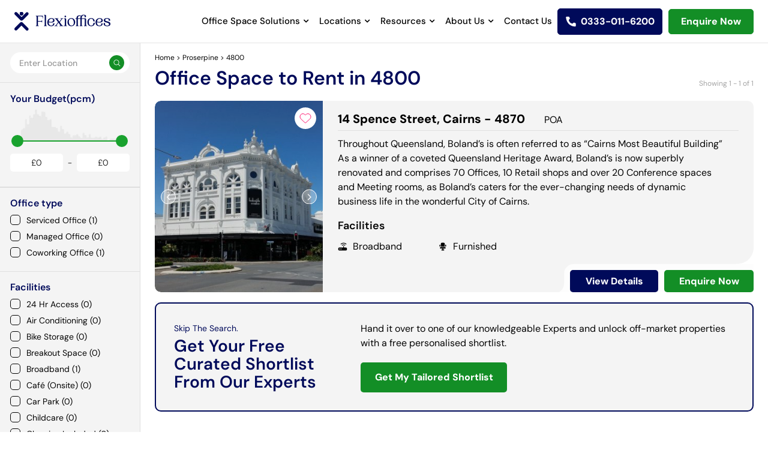

--- FILE ---
content_type: text/html; charset=utf-8
request_url: https://www.flexioffices.co.uk/global/australia/queensland/proserpine/4800
body_size: 17376
content:
<!DOCTYPE html><html lang="en-GB"><head><script type="4a4d65139f38eff961cc56ba-text/javascript">(function(w,d,s,l,i){  w[l]=w[l]||[];  w[l].push({'gtm.start': new Date().getTime(), event:'gtm.js'});  var f=d.getElementsByTagName(s)[0],      j=d.createElement(s),      dl=l!='dataLayer'?'&l='+l:'';  j.async=true;  j.src='https://www.googletagmanager.com/gtm.js?id='+i+dl;  f.parentNode.insertBefore(j,f);})(window,document,'script','dataLayer','GTM-5HVZSKP3')</script><meta content="text/html; charset=UTF-8" http-equiv="Content-Type" /><meta charset="utf-8" />
<script type="4a4d65139f38eff961cc56ba-text/javascript">var _rollbarConfig = {"accessToken":"1ca7a694b77341babc35c3089e722031","captureUncaught":true,"addErrorContext":true,"verbose":true,"payload":{"environment":"production"},"checkIgnore":        function(isUncaught, args, payload) { 
          var trace = payload.body.trace;
          var frames = trace.frames; 
          var firstFrame = frames[0];
          var filename = firstFrame.filename;
          if(frames.length == 1 && filename == '(unknown)') { return true; }

          if(filename.indexOf('Grammarly.js') != -1 || filename.indexOf('https://bat.bing.com/bat.js') != -1 || filename.indexOf('safari-extension') != -1) { return true; }
          
          if(filename.indexOf('gstatic.com') != -1 || filename.indexOf('googletagmanager.com') != -1) { return true; }
          
          var description = args[0]; 
          if(description.indexOf('operation is insecure') != -1 || description.indexOf('localStorage') != -1 || description.indexOf('google_tag_manager') != -1 || description.indexOf('BetterJsPop') != -1) { return true; }

          return false;
        }
};</script>
<script type="4a4d65139f38eff961cc56ba-text/javascript">!function(r){var e={};function o(n){if(e[n])return e[n].exports;var t=e[n]={i:n,l:!1,exports:{}};return r[n].call(t.exports,t,t.exports,o),t.l=!0,t.exports}o.m=r,o.c=e,o.d=function(r,e,n){o.o(r,e)||Object.defineProperty(r,e,{enumerable:!0,get:n})},o.r=function(r){"undefined"!=typeof Symbol&&Symbol.toStringTag&&Object.defineProperty(r,Symbol.toStringTag,{value:"Module"}),Object.defineProperty(r,"__esModule",{value:!0})},o.t=function(r,e){if(1&e&&(r=o(r)),8&e)return r;if(4&e&&"object"==typeof r&&r&&r.__esModule)return r;var n=Object.create(null);if(o.r(n),Object.defineProperty(n,"default",{enumerable:!0,value:r}),2&e&&"string"!=typeof r)for(var t in r)o.d(n,t,function(e){return r[e]}.bind(null,t));return n},o.n=function(r){var e=r&&r.__esModule?function(){return r.default}:function(){return r};return o.d(e,"a",e),e},o.o=function(r,e){return Object.prototype.hasOwnProperty.call(r,e)},o.p="",o(o.s=0)}([function(r,e,o){"use strict";var n=o(1),t=o(5);_rollbarConfig=_rollbarConfig||{},_rollbarConfig.rollbarJsUrl=_rollbarConfig.rollbarJsUrl||"https://cdn.rollbar.com/rollbarjs/refs/tags/v2.26.1/rollbar.min.js",_rollbarConfig.async=void 0===_rollbarConfig.async||_rollbarConfig.async;var a=n.setupShim(window,_rollbarConfig),l=t(_rollbarConfig);window.rollbar=n.Rollbar,a.loadFull(window,document,!_rollbarConfig.async,_rollbarConfig,l)},function(r,e,o){"use strict";var n=o(2),t=o(3);function a(r){return function(){try{return r.apply(this,arguments)}catch(r){try{console.error("[Rollbar]: Internal error",r)}catch(r){}}}}var l=0;function i(r,e){this.options=r,this._rollbarOldOnError=null;var o=l++;this.shimId=function(){return o},"undefined"!=typeof window&&window._rollbarShims&&(window._rollbarShims[o]={handler:e,messages:[]})}var s=o(4),d=function(r,e){return new i(r,e)},c=function(r){return new s(d,r)};function u(r){return a((function(){var e=this,o=Array.prototype.slice.call(arguments,0),n={shim:e,method:r,args:o,ts:new Date};window._rollbarShims[this.shimId()].messages.push(n)}))}i.prototype.loadFull=function(r,e,o,n,t){var l=!1,i=e.createElement("script"),s=e.getElementsByTagName("script")[0],d=s.parentNode;i.crossOrigin="",i.src=n.rollbarJsUrl,o||(i.async=!0),i.onload=i.onreadystatechange=a((function(){if(!(l||this.readyState&&"loaded"!==this.readyState&&"complete"!==this.readyState)){i.onload=i.onreadystatechange=null;try{d.removeChild(i)}catch(r){}l=!0,function(){var e;if(void 0===r._rollbarDidLoad){e=new Error("rollbar.js did not load");for(var o,n,a,l,i=0;o=r._rollbarShims[i++];)for(o=o.messages||[];n=o.shift();)for(a=n.args||[],i=0;i<a.length;++i)if("function"==typeof(l=a[i])){l(e);break}}"function"==typeof t&&t(e)}()}})),d.insertBefore(i,s)},i.prototype.wrap=function(r,e,o){try{var n;if(n="function"==typeof e?e:function(){return e||{}},"function"!=typeof r)return r;if(r._isWrap)return r;if(!r._rollbar_wrapped&&(r._rollbar_wrapped=function(){o&&"function"==typeof o&&o.apply(this,arguments);try{return r.apply(this,arguments)}catch(o){var e=o;throw e&&("string"==typeof e&&(e=new String(e)),e._rollbarContext=n()||{},e._rollbarContext._wrappedSource=r.toString(),window._rollbarWrappedError=e),e}},r._rollbar_wrapped._isWrap=!0,r.hasOwnProperty))for(var t in r)r.hasOwnProperty(t)&&(r._rollbar_wrapped[t]=r[t]);return r._rollbar_wrapped}catch(e){return r}};for(var p="log,debug,info,warn,warning,error,critical,global,configure,handleUncaughtException,handleAnonymousErrors,handleUnhandledRejection,captureEvent,captureDomContentLoaded,captureLoad".split(","),f=0;f<p.length;++f)i.prototype[p[f]]=u(p[f]);r.exports={setupShim:function(r,e){if(r){var o=e.globalAlias||"Rollbar";if("object"==typeof r[o])return r[o];r._rollbarShims={},r._rollbarWrappedError=null;var l=new c(e);return a((function(){e.captureUncaught&&(l._rollbarOldOnError=r.onerror,n.captureUncaughtExceptions(r,l,!0),e.wrapGlobalEventHandlers&&t(r,l,!0)),e.captureUnhandledRejections&&n.captureUnhandledRejections(r,l,!0);var a=e.autoInstrument;return!1!==e.enabled&&(void 0===a||!0===a||function(r){return!("object"!=typeof r||void 0!==r.page&&!r.page)}(a))&&r.addEventListener&&(r.addEventListener("load",l.captureLoad.bind(l)),r.addEventListener("DOMContentLoaded",l.captureDomContentLoaded.bind(l))),r[o]=l,l}))()}},Rollbar:c}},function(r,e,o){"use strict";function n(r,e,o,n){r._rollbarWrappedError&&(n[4]||(n[4]=r._rollbarWrappedError),n[5]||(n[5]=r._rollbarWrappedError._rollbarContext),r._rollbarWrappedError=null);var t=e.handleUncaughtException.apply(e,n);o&&o.apply(r,n),"anonymous"===t&&(e.anonymousErrorsPending+=1)}r.exports={captureUncaughtExceptions:function(r,e,o){if(r){var t;if("function"==typeof e._rollbarOldOnError)t=e._rollbarOldOnError;else if(r.onerror){for(t=r.onerror;t._rollbarOldOnError;)t=t._rollbarOldOnError;e._rollbarOldOnError=t}e.handleAnonymousErrors();var a=function(){var o=Array.prototype.slice.call(arguments,0);n(r,e,t,o)};o&&(a._rollbarOldOnError=t),r.onerror=a}},captureUnhandledRejections:function(r,e,o){if(r){"function"==typeof r._rollbarURH&&r._rollbarURH.belongsToShim&&r.removeEventListener("unhandledrejection",r._rollbarURH);var n=function(r){var o,n,t;try{o=r.reason}catch(r){o=void 0}try{n=r.promise}catch(r){n="[unhandledrejection] error getting `promise` from event"}try{t=r.detail,!o&&t&&(o=t.reason,n=t.promise)}catch(r){}o||(o="[unhandledrejection] error getting `reason` from event"),e&&e.handleUnhandledRejection&&e.handleUnhandledRejection(o,n)};n.belongsToShim=o,r._rollbarURH=n,r.addEventListener("unhandledrejection",n)}}}},function(r,e,o){"use strict";function n(r,e,o){if(e.hasOwnProperty&&e.hasOwnProperty("addEventListener")){for(var n=e.addEventListener;n._rollbarOldAdd&&n.belongsToShim;)n=n._rollbarOldAdd;var t=function(e,o,t){n.call(this,e,r.wrap(o),t)};t._rollbarOldAdd=n,t.belongsToShim=o,e.addEventListener=t;for(var a=e.removeEventListener;a._rollbarOldRemove&&a.belongsToShim;)a=a._rollbarOldRemove;var l=function(r,e,o){a.call(this,r,e&&e._rollbar_wrapped||e,o)};l._rollbarOldRemove=a,l.belongsToShim=o,e.removeEventListener=l}}r.exports=function(r,e,o){if(r){var t,a,l="EventTarget,Window,Node,ApplicationCache,AudioTrackList,ChannelMergerNode,CryptoOperation,EventSource,FileReader,HTMLUnknownElement,IDBDatabase,IDBRequest,IDBTransaction,KeyOperation,MediaController,MessagePort,ModalWindow,Notification,SVGElementInstance,Screen,TextTrack,TextTrackCue,TextTrackList,WebSocket,WebSocketWorker,Worker,XMLHttpRequest,XMLHttpRequestEventTarget,XMLHttpRequestUpload".split(",");for(t=0;t<l.length;++t)r[a=l[t]]&&r[a].prototype&&n(e,r[a].prototype,o)}}},function(r,e,o){"use strict";function n(r,e){this.impl=r(e,this),this.options=e,function(r){for(var e=function(r){return function(){var e=Array.prototype.slice.call(arguments,0);if(this.impl[r])return this.impl[r].apply(this.impl,e)}},o="log,debug,info,warn,warning,error,critical,global,configure,handleUncaughtException,handleAnonymousErrors,handleUnhandledRejection,_createItem,wrap,loadFull,shimId,captureEvent,captureDomContentLoaded,captureLoad".split(","),n=0;n<o.length;n++)r[o[n]]=e(o[n])}(n.prototype)}n.prototype._swapAndProcessMessages=function(r,e){var o,n,t;for(this.impl=r(this.options);o=e.shift();)n=o.method,t=o.args,this[n]&&"function"==typeof this[n]&&("captureDomContentLoaded"===n||"captureLoad"===n?this[n].apply(this,[t[0],o.ts]):this[n].apply(this,t));return this},r.exports=n},function(r,e,o){"use strict";r.exports=function(r){return function(e){if(!e&&!window._rollbarInitialized){for(var o,n,t=(r=r||{}).globalAlias||"Rollbar",a=window.rollbar,l=function(r){return new a(r)},i=0;o=window._rollbarShims[i++];)n||(n=o.handler),o.handler._swapAndProcessMessages(l,o.messages);window[t]=n,window._rollbarInitialized=!0}}}}]);</script><meta content="IE=edge" http-equiv="X-UA-Compatible" /><meta content="width=device-width, initial-scale=1" name="viewport" /><meta content="#ffffff" name="theme-color" /><meta content="1xE1C85uI4RToudWtZ0GEJmKlrQJHvoJ-kETPhO7XCA" name="google-site-verification" /><meta content="https://www.flexioffices.co.uk/" name="author" /><title>Office Space to Rent in 4800 | Flexioffices</title>
<meta name="description" content="Find office space to rent in 4800 and secure the best deal with our free expert search and negotiation services. No fees, no obligations.">
<link rel="canonical" href="https://www.flexioffices.co.uk/global/australia/queensland/proserpine/4800">
<meta name="robots" content="index, follow">
<link rel="alternate" href="https://www.flexioffices.co.uk/global/australia/queensland/proserpine/4800" hreflang="en-gb">
<link rel="alternate" href="https://www.flexioffices.com/au/global/australia/queensland/proserpine/4800" hreflang="en-au">
<link rel="alternate" href="https://www.flexioffices.co.uk/global/australia/queensland/proserpine/4800" hreflang="x-default">
<meta property="og:title" content="Office Space to Rent in 4800 | Flexioffices ">
<meta property="og:description" content="Find office space to rent in 4800 and secure the best deal with our free expert search and negotiation services. No fees, no obligations.">
<meta property="og:image" content="https://assets3.flexioffices.co.uk/assets/icons/logo-d3baad529d0ed08d32788761acea5280958bfff110a49415c928414f1c2811f0.svg">
<meta property="og:type" content="website">
<meta property="og:site_name" content="Flexioffices">
<meta property="og:locale" content="en_GB">
<meta property="og:url" content="https://www.flexioffices.co.uk/global/australia/queensland/proserpine/4800">
<meta name="twitter:card" content="summary">
<meta name="twitter:site" content="@flexioffices">
<meta name="twitter:url" content="https://www.flexioffices.co.uk/global/australia/queensland/proserpine/4800">
<meta name="twitter:image" content="https://assets3.flexioffices.co.uk/assets/icons/logo-d3baad529d0ed08d32788761acea5280958bfff110a49415c928414f1c2811f0.svg">
<meta name="twitter:title" content="Office Space to Rent in 4800 | Flexioffices ">
<meta name="twitter:description" content="Find office space to rent in 4800 and secure the best deal with our free expert search and negotiation services. No fees, no obligations.">
<meta name="image" content="https://assets3.flexioffices.co.uk/assets/icons/logo-d3baad529d0ed08d32788761acea5280958bfff110a49415c928414f1c2811f0.svg"><meta name="csrf-param" content="authenticity_token" />
<meta name="csrf-token" content="xCz3c5qochwHdNHifELzggnYvwJqP-8kGxBPlmg7vzSnLOd-mUx8bgXJn6DEQ02QgbcN0K99VFCKYgDwt1yhBg" /><link as="font" crossorigin="anonymous" href="https://assets0.flexioffices.co.uk/assets/slick-26726bac4060abb1226e6ceebc1336e84930fe7a7af1b3895a109d067f5b5dcc.woff" rel="preload" type="font/woff" /><link as="font" crossorigin="anonymous" href="https://assets1.flexioffices.co.uk/assets/ElegantIcons-be1825e52a0dc7df04df9322f62abe2a2f2a25d98aac186de0140dfc7f6bdcae.woff" rel="preload" type="font/woff" /><link as="font" crossorigin="anonymous" href="https://assets3.flexioffices.co.uk/assets/fontawesome-webfont-2adefcbc041e7d18fcf2d417879dc5a09997aa64d675b7a3c4b6ce33da13f3fe.woff2" rel="preload" type="font/woff2" /><link as="font" crossorigin="anonymous" href="https://assets0.flexioffices.co.uk/assets/Futura-Normal-Bt-bf42509f521fc7fd13221780dfc76eb4121e010a8f24438c115521108a838097.ttf" rel="preload" type="font/ttf" /><link as="font" crossorigin="anonymous" href="https://assets2.flexioffices.co.uk/assets/Futura-Light-Bt-3a6bbc1a02cc15adeb488c3244d3ceac05eef2cdd280f6a24d64820b51a390e8.ttf" rel="preload" type="font/ttf" /><link as="font" crossorigin="anonymous" href="https://assets3.flexioffices.co.uk/assets/Futura-ExtraBold-Bt-ad46885f3796b7623672e89925351aff9687c120c050207d1bee488b637f8c77.ttf" rel="preload" type="font/ttf" /><link rel="manifest" href="https://assets3.flexioffices.co.uk/assets/manifest-95b6cea9dacb2d68cfe12f7ab0ca828201a1d3b57cbe5060f0ea3c5ec7ea60eb.json" /><link rel="stylesheet" href="https://assets3.flexioffices.co.uk/assets/application-e0a7e24a0711de840a57fcb65260222fe248a0f0cf77aa739e7ba3ca370dc46c.css" media="all" /><link rel="stylesheet" href="https://cdnjs.cloudflare.com/ajax/libs/noUiSlider/15.7.0/nouislider.min.css" /><script type="4a4d65139f38eff961cc56ba-text/javascript">(function(w,d,t,r,u){  var f,n,i;  w[u]=w[u]||[],f=function()  {    var o={ti:"343138857", enableAutoSpaTracking: true};    o.q=w[u],w[u]=new UET(o),w[u].push("pageLoad")  },  n=d.createElement(t),n.src=r,n.async=1,n.onload=n.onreadystatechange=function()  {    var s=this.readyState;    s&&s!=="loaded"&&s!=="complete"||(f(),n.onload=n.onreadystatechange=null)  },  i=d.getElementsByTagName(t)[0],i.parentNode.insertBefore(n,i)})(window,document,"script","//bat.bing.com/bat.js","uetq");</script><script type="4a4d65139f38eff961cc56ba-text/javascript">window.uetq = window.uetq || [];window.uetq.push('consent', 'default', {  'ad_storage': 'denied'});</script><script type="4a4d65139f38eff961cc56ba-text/javascript">window.uetq = window.uetq || [];window.uetq.push('consent', 'update', {  'ad_storage': 'granted'});</script><!-- Start cookieyes banner --> <script id="cookieyes" src="https://cdn-cookieyes.com/client_data/118c88a4c6f436972da88535/script.js" defer type="4a4d65139f38eff961cc56ba-text/javascript"></script> <!-- End cookieyes banner --><script src="https://analytics.ahrefs.com/analytics.js" data-key="Heu8wFMuXTZE1NWQN3Q1EA" defer="true" type="4a4d65139f38eff961cc56ba-text/javascript"></script><script type="4a4d65139f38eff961cc56ba-text/javascript">(function(h,o,t,j,a,r){h.hj=h.hj||function(){(h.hj.q=h.hj.q||[]).push(arguments)};h._hjSettings={hjid:5229050,hjsv:6};a=o.getElementsByTagName('head')[0];r=o.createElement('script');r.async=1;r.src=t+h._hjSettings.hjid+j+h._hjSettings.hjsv;a.appendChild(r);})(window,document,'https://static.hotjar.com/c/hotjar-','.js?sv=');</script><script type="4a4d65139f38eff961cc56ba-text/javascript">async src="https://www.googletagmanager.com/gtag/js?id=G-5H5C5VBPE7"</script><script type="4a4d65139f38eff961cc56ba-text/javascript">window.dataLayer = window.dataLayer || [];function gtag(){dataLayer.push(arguments);}gtag('js', new Date());gtag('config', 'G-5H5C5VBPE7');</script><script type="4a4d65139f38eff961cc56ba-text/javascript">_linkedin_partner_id = "7805722";window._linkedin_data_partner_ids = window._linkedin_data_partner_ids || [];window._linkedin_data_partner_ids.push(_linkedin_partner_id);</script><script type="4a4d65139f38eff961cc56ba-text/javascript">(function(l) {  if (!l) {    window.lintrk = function(a,b){window.lintrk.q.push([a,b])};    window.lintrk.q=[];  }  var s = document.getElementsByTagName("script")[0];  var b = document.createElement("script");  b.type = "text/javascript"; b.async = true;  b.src = "https://snap.licdn.com/li.lms-analytics/insight.min.js";  s.parentNode.insertBefore(b, s);})(window.lintrk);</script><noscript><img alt="" height="1" src="https://px.ads.linkedin.com/collect/?pid=7805722&amp;fmt=gif" style="display:none;" width="1" /></noscript><script type="application/ld+json">{ "@context": "http://schema.org", "@type": "WebSite", "name": "Flexioffices", "url": "https://www.flexioffices.co.uk/", "potentialAction": {   "@type": "SearchAction",   "target": "https://www.flexioffices.co.uk/refineSearch?searchTerm={searchTerm}&amp;searchType=0",   "query-input": "required name=searchTerm" }}</script><script type="application/ld+json">{ "@context": "http://schema.org", "@type": "Organization", "name": "Flexioffices", "url": "https://www.flexioffices.co.uk/", "logo" : "https://assets3.flexioffices.co.uk/assets/icons/logo-d3baad529d0ed08d32788761acea5280958bfff110a49415c928414f1c2811f0.svg", "email": "info@flexioffices.com", "contactPoint": {   "@type": "ContactPoint",   "telephone": "02045792618",   "contactType": "customer service",   "areaServed": "GB",   "availableLanguage": "en" }, "sameAs": [   "http://www.facebook.com/flexioffices",   "https://twitter.com/flexioffices",   "http://www.linkedin.com/company/flexioffices" ], "aggregateRating": {    "@type": "AggregateRating",    "ratingValue": 5,    "bestRating": "5",     "reviewCount": 1073 }}</script><script type="application/ld+json">{"@context":"https://schema.org","@type":"BreadcrumbList","itemListElement":[{"@type":"ListItem","position":1,"name":"Home","item":"https://www.flexioffices.co.uk/"},{"@type":"ListItem","position":2,"name":"Proserpine","item":"https://www.flexioffices.co.uk/proserpine"},{"@type":"ListItem","position":3,"name":"4800","item":"https://www.flexioffices.co.uk/global/australia/queensland/proserpine/4800"}]}</script></head><body class="search-page fixed-header " id="searchBody"><noscript><iframe height="0" src="https://www.googletagmanager.com/ns.html?id=GTM-5HVZSKP3" style="display:none;visibility:hidden" width="0"></iframe></noscript><script type="4a4d65139f38eff961cc56ba-text/javascript">piAId = '686383';
piCId = '1471';
piHostname = 'pi.pardot.com';
(function() {
  function async_load(){
    var s = document.createElement('script');
    s.type = 'text/javascript';
    s.src = ('https:' == document.location.protocol ? 'https://pi' : 'http://cdn') + '.pardot.com/pd.js';
    var c = document.getElementsByTagName('script')[0];
    c.parentNode.insertBefore(s, c);
  }
  if(window.attachEvent) { window.attachEvent('onload', async_load); }
  else { window.addEventListener('load', async_load, false); }
})();</script><script src="https://secure.perk0mean.com/js/173356.js" type="4a4d65139f38eff961cc56ba-text/javascript"></script><header id="main-header"><div class="headerinner"><div class="header--brand"><a href="/"><img alt="Flexioffices icon" class="scrolllogo" height="33" src="https://assets1.flexioffices.co.uk/assets/icons/flexi-blue-logo-f070af70854d730ce4de2f2db1b0ea0ba34487d4380ef5b0fffbe76456248eff.svg" width="160" /></a></div><div class="header--nav"><div class="nav-drop"><div class="menu-items"><a class="header--nav__link header--nav__submenu" href="#">Office Space Solutions</a><div class="header--nav__nested"><div class="office-nav"><nav><ul><li class="servedoffice"><a href="/types-of-offices/serviced-office-space">Serviced Office Space</a><p>Get up and running quickly with modern plug &amp; play serviced workspaces</p></li><li class="managedoffice"><a href="/types-of-offices/managed-office-space">Managed Office Space</a><p>Get the best of both worlds with flexible, fully customisable workspaces</p></li></ul></nav><p data-f-id="pbf" style="text-align: center; font-size: 14px; margin-top: 30px; opacity: 0.65; font-family: sans-serif;">Powered by <a href="https://www.froala.com/wysiwyg-editor?pb=1" title="Froala Editor">Froala Editor</a></p></div></div></div><div class="menu-items"><a class="header--nav__link header--nav__submenu" href="#">Locations</a><div class="header--nav__nested"><div class="location-menu"><div class="header--nav"><nav><p>UK Cities</p><a href="/london">London</a><a href="/bristol">Bristol</a><a href="/west-midlands/birmingham">Birmingham</a><a href="/west-yorkshire/leeds">Leeds</a><a href="/edinburgh">Edinburgh</a><a href="/glasgow">Glasgow</a><a href="/merseyside/liverpool">Liverpool</a><a href="/greater-manchester/manchester">Manchester</a></nav></div><div class="header--nav"><nav><p>London Regions</p><a href="/london/city-of-london">City of London</a><a href="/london/south-london">South London</a><a href="/london/north-london">North London</a><a href="/london/east-london">East London</a><a href="/london/west-london">West London</a><a href="/london/south-west-london">South West London</a><a href="/london/south-east-london">South East London</a><a href="/london/north-east-london">North East London</a><a href="/london/north-west-london">North West London</a></nav></div><div class="header--nav"><nav><p>London Areas</p><a href="/london/canary-wharf">Canary Wharf</a><a href="/london/farringdon">Farringdon</a><a href="/london/victoria">Victoria</a><a href="/london/london-bridge">London Bridge</a><a href="/london/marylebone">Marylebone</a><a href="/london/old-street">Old Street</a><a href="/london/covent-garden">Covent Garden</a><a href="/london/mayfair">Mayfair</a><a href="/london/kings-cross">Kings Cross</a><a href="/london/soho">Soho</a><a href="/london/bank">Bank</a><a href="/london/liverpool-street">Liverpool Street</a><a href="/london/euston">Euston</a></nav></div><div class="header--nav"><div class="office-nav"><div class="header--nav"><p class="title-main">Featured Office Guides</p><div class="offices-guides"><a href="https://www.flexioffices.co.uk/blog/a-guide-to-moving-offices" class="officesimg"><img src="https://productionflexioffices.s3.amazonaws.com/uploads/image/image/3213/nav-item-img1_desktop.webp" class="fr-fic fr-dii" alt="A Guide"></a><div class="offices-content"><p class="title"><a href="https://www.flexioffices.co.uk/blog/a-guide-to-moving-offices">A Guide to Moving Offices</a></p><p>Moving into a new office space is an exciting milestone for any business, whether you&#39;re...</p><a class="readmore" href="/blog/a-guide-to-moving-offices" tabindex="0">&nbsp;Read More<span class="sr-only">&nbsp;- A Guide to Moving Offices</span>&nbsp;</a></div></div><div class="offices-guides"><a href="/blog/flexible-office-space-vs-traditional-leases" class="officesimg"><img src="https://productionflexioffices.s3.amazonaws.com/uploads/image/image/3215/nav-item-img2_desktop.webp" class="fr-fic fr-dib" alt="Flexible Office Spaces" width="300"></a><div class="offices-content"><p class="title"><a href="/blog/flexible-office-space-vs-traditional-leases">Flexible Office Spaces vs Traditional Leases</a></p><p>The way we think about offices is changing, with the pandemic and the rise of remote...</p><a class="readmore" href="/blog/flexible-office-space-vs-traditional-leases" tabindex="0">&nbsp;Read More<span class="sr-only">&nbsp;- Flexible Office Spaces vs Traditional Leases</span>&nbsp;</a></div></div></div><p data-f-id="pbf" style="text-align: center; font-size: 14px; margin-top: 30px; opacity: 0.65; font-family: sans-serif;">Powered by <a href="https://www.froala.com/wysiwyg-editor?pb=1" title="Froala Editor">Froala Editor</a></p></div></div></div></div></div><div class="menu-items"><a class="header--nav__link header--nav__submenu" href="#">Resources</a><div class="header--nav__nested"><div class="resources-nav"><div class="resource--nav"><div class="resource--header"><span class="title-main">Office Guides</span><div class="guides-wrapper"><div class="guides--nav"><div class="guides--img"><img src="https://productionflexioffices.s3.amazonaws.com/uploads/image/image/3190/nav-item-img1__1_.webp" alt="Moving" class="fr-fic fr-dii"></div><div class="guides--links"><a href="/blog/a-guide-to-moving-offices">A Guide to Moving Offices</a></div></div><div class="guides--nav"><div class="guides--img"><img src="https://productionflexioffices.s3.amazonaws.com/uploads/image/image/3191/nav-item-img2__1_.webp" class="fr-fic fr-dii" alt="Guide"></div><div class="guides--links"><a href="/blog/a-guide-to-flexible-office-space">A Guide to Flexible Office Space: Benefits, Solutions &amp; Costs</a></div></div><div class="guides--nav"><div class="guides--img"><img src="https://productionflexioffices.s3.amazonaws.com/uploads/image/image/3192/nav-item-img3.webp" class="fr-fic fr-dii" alt="Compare"></div><div class="guides--links"><a href="/blog/flexible-office-space-vs-traditional-leases">Flexible Office Spaces vs Traditional Leases</a></div></div><div class="guides--nav"><div class="guides--img"><img src="https://productionflexioffices.s3.amazonaws.com/uploads/image/image/3193/nav-item-img4.webp" class="fr-fic fr-dii" alt="Cost"></div><div class="guides--links"><a href="/blog/how-much-office-space-costs-in-uk-cities">How Much Office Space Costs in UK Cities</a></div></div></div><div class="more-guide"><a href="/blog">More office guides</a></div></div><div class="resource--header"><span class="title-main">Resource Hub</span><div class="resource-links"><ul><li><a href="/blog">Blog</a></li><li><a href="/resources/category/guides">Guides</a></li><li><a href="https://www.flexioffices.co.uk/resources/category/videos">Videos</a></li><li><a href="https://www.flexioffices.co.uk/resources/category/case-studies">Case Studies</a></li><li><a href="/area-guides">Area Guides</a></li><li><a href="https://www.flexioffices.co.uk/resources/category/data-sheets">Data Sheets</a></li><li><a href="/resources">All Resources</a></li><li><a href="https://www.flexioffices.co.uk/resources/category/london-area-reports">London Area Reports</a></li><li><a href="/office-space-calculator">Office Space Calculator</a></li></ul></div></div></div><p data-f-id="pbf" style="text-align: center; font-size: 14px; margin-top: 30px; opacity: 0.65; font-family: sans-serif;">Powered by <a href="https://www.froala.com/wysiwyg-editor?pb=1" title="Froala Editor">Froala Editor</a></p></div></div></div><div class="menu-items"><a class="header--nav__link header--nav__submenu" href="#">About Us</a><div class="header--nav__nested"><div class="about-nav"><nav><ul><li><a href="/about">About Us</a><p>See how Flexioffices cuts search time and costs, helping companies secure the right office space</p></li><li><a href="/people">Meet The Team</a><p>Meet the office space experts who have placed thousands of companies into the perfect workspace</p></li><li><a href="/how-it-works">How It Works</a><p>Explore our three-step service that finds, negotiates and secures your ideal office fast</p></li><li><a href="/types-of-offices">Types Of Offices</a><p>Compare serviced, managed, coworking and more offices to pick a space that suits your team and budget</p></li></ul></nav></div></div></div><div class="menu-items"><a class="header--nav__link " href="/contact-us">Contact Us</a></div></div><div class="mobilecontact"><div class="call-help"><p>Do you need help searching?</p><a href="callto:0333-011-6200">Give us a call <span>0333-011-6200</span></a><a class="header--enquire" href="/contact-us">Enquire now</a></div></div></div><!--- if site_versions.present?
 = link_to 'select country', '#', class: 'header--nav__link header--nav__submenu'
 .header--nav__nested
   .header--nav__nested--fluid
     nav
       - site_versions.each do |item|
         = link_to item.title, item.url, rel: 'alternate', hreflang: item.hreflang--><div class="header--items"><a class="header--phone" href="tel:0333-011-6200"><span class="rTapNumber435201">0333-011-6200</span></a><a class="header--search shortlist" href="/shortlist">View Shortlist</a><a class="header--search" href="/contact-us">Enquire Now</a><a class="header--enquire" href="">Enquire Now</a><a class="header--menu" href="#"></a></div><div class="header--form"><div class="search-bar-hint"><span class="form-title">Start typing your ideal location here!</span></div><form action="/autocomplete/search" accept-charset="UTF-8" method="get"><input type="hidden" name="search_type" id="search_type_nav" value="1" class="js-type-search" autocomplete="off" /><input type="text" name="search_term" id="search_term_nav" class="form-control input-lg js-search" autocomplete="off" placeholder="Start typing a city, area or postcode" /><div class="search-list"></div></form></div></div></header><div class="search-container search-container--map" id="mapscroll"><div class="colum-left"><div class="list-wrapper"><div class="sidebar-filters"><div class="search-panel"><form action="/autocomplete/search" accept-charset="UTF-8" method="get"><div class="top-search"><input type="hidden" name="search_type" id="search_type_top" value="1" class="js-type-search" autocomplete="off" /><input type="text" name="search_term" id="search_term_top" class="form-control input-lg js-search" autocomplete="off" placeholder="Enter Location" /><button type="submit"><i class="fa fa-search"></i></button><div class="search-list" style="position: absolute; left: 0; top: 1px;"></div></div><div class="mobilefilter"><a class="filter-toggle" href="#">Filters<span class="icon"></span><span class="facility-count" style="display: none"></span></a><a class="map-toggle" href="#">Map view<span class="icon"></span></a><a class="list-view-section hidden" href="#">List View<span class="icon"></span></a></div><div class="filterdropdown"><div class="dropdownclear"><div class="crosspopup"><span class="icon"></span><p>Filters</p><a class="filter-toggle" href="/global/australia/queensland/proserpine/4800">Clear</a></div></div><div class="input-group-btn btn-group-lg gp-btn"><p>Your Budget(pcm)</p><div class="cost-dropdown"><div data-max="0.0" data-min="0.0" data-start-max="0" data-start-min="0" id="price-slider" style="margin: 20px;"></div><div class="price-values"><div class="form-inline"><div class="form-group"><label for="min_price_input">Min:</label><input type="text" name="min_price_input" id="min_price_input" value="£0" class="form-control input-sm no-spinner price-input" /></div>- <div class="form-group"><label for="max_price_input">Max:</label><input type="text" name="max_price_input" id="max_price_input" value="£0" class="form-control input-sm no-spinner price-input" /></div></div></div><input type="hidden" name="cost_lower_as_number" id="cost_lower" value="0" autocomplete="off" /><input type="hidden" name="cost_higher" id="cost_higher" value="0" autocomplete="off" /><div class="price-reset"><a class="reset-desktopprice btn btn-default" href="/global/australia/queensland/proserpine/4800">Reset</a></div></div></div><div class="input-group-btn btn-group-lg filterbtn"></div><div class="filters-dropdown"><div class="panel"></div><div class="panel"><div class="panel-heading js-filter-toggle"><a href="#">Office type</a></div><div class="panel-body"><div class="checkbox"><label><input class="js-facility-check" name="facilities[]" type="checkbox" value="ServicedOffice" /><div class="js-facility">Serviced Office (1)</div></label></div><div class="checkbox disabled text-muted"><label><input class="js-facility-check" disabled="" name="facilities[]" type="checkbox" value="ManagedOffice" /><div class="js-facility">Managed Office (0)</div></label></div><div class="checkbox"><label><input class="js-facility-check" name="facilities[]" type="checkbox" value="CoWorking" /><div class="js-facility">Coworking Office (1)</div></label></div></div></div><div class="panel"><div class="panel-heading js-filter-toggle"><a href="#">Facilities</a></div><div class="panel-body"><div class="checkbox disabled text-muted"><label><input class="js-facility-check" disabled="" name="facilities[]" type="checkbox" value="Hr24" /><div class="js-facility">24 Hr Access (0)</div></label></div><div class="checkbox disabled text-muted"><label><input class="js-facility-check" disabled="" name="facilities[]" type="checkbox" value="AirCon" /><div class="js-facility">Air Conditioning (0)</div></label></div><div class="checkbox disabled text-muted"><label><input class="js-facility-check" disabled="" name="facilities[]" type="checkbox" value="BikeRacks" /><div class="js-facility">Bike Storage (0)</div></label></div><div class="checkbox disabled text-muted"><label><input class="js-facility-check" disabled="" name="facilities[]" type="checkbox" value="BreakOutAreas" /><div class="js-facility">Breakout Space (0)</div></label></div><div class="checkbox"><label><input class="js-facility-check" name="facilities[]" type="checkbox" value="Broadband" /><div class="js-facility">Broadband (1)</div></label></div><div class="checkbox disabled text-muted"><label><input class="js-facility-check" disabled="" name="facilities[]" type="checkbox" value="OnsiteCafe" /><div class="js-facility">Café (Onsite) (0)</div></label></div><div class="checkbox disabled text-muted"><label><input class="js-facility-check" disabled="" name="facilities[]" type="checkbox" value="Parking" /><div class="js-facility">Car Park (0)</div></label></div><div class="checkbox disabled text-muted"><label><input class="js-facility-check" disabled="" name="facilities[]" type="checkbox" value="Childcare" /><div class="js-facility">Childcare (0)</div></label></div><div class="checkbox disabled text-muted"><label><input class="js-facility-check" disabled="" name="facilities[]" type="checkbox" value="CleaningIncluded" /><div class="js-facility">Cleaning Included (0)</div></label></div><div class="checkbox disabled text-muted"><label><input class="js-facility-check" disabled="" name="facilities[]" type="checkbox" value="CoffeeTea" /><div class="js-facility">Coffee &amp; Tea (0)</div></label></div><div class="checkbox disabled text-muted"><label><input class="js-facility-check" disabled="" name="facilities[]" type="checkbox" value="Courtyard" /><div class="js-facility">Courtyard (0)</div></label></div><div class="checkbox disabled text-muted"><label><input class="js-facility-check" disabled="" name="facilities[]" type="checkbox" value="DisabledAccess" /><div class="js-facility">Disabled access (0)</div></label></div><div class="checkbox disabled text-muted"><label><input class="js-facility-check" disabled="" name="facilities[]" type="checkbox" value="EventSpace" /><div class="js-facility">Event Space (0)</div></label></div><div class="checkbox"><label><input class="js-facility-check" name="facilities[]" type="checkbox" value="Furniture" /><div class="js-facility">Furnished (1)</div></label></div><div class="checkbox disabled text-muted"><label><input class="js-facility-check" disabled="" name="facilities[]" type="checkbox" value="Gym" /><div class="js-facility">Gym (0)</div></label></div><div class="checkbox disabled text-muted"><label><input class="js-facility-check" disabled="" name="facilities[]" type="checkbox" value="Kitchen" /><div class="js-facility">Kitchen (0)</div></label></div><div class="checkbox disabled text-muted"><label><input class="js-facility-check" disabled="" name="facilities[]" type="checkbox" value="Lockers" /><div class="js-facility">Lockers (0)</div></label></div><div class="checkbox disabled text-muted"><label><input class="js-facility-check" disabled="" name="facilities[]" type="checkbox" value="MeetingRooms" /><div class="js-facility">Meeting rooms (0)</div></label></div><div class="checkbox disabled text-muted"><label><input class="js-facility-check" disabled="" name="facilities[]" type="checkbox" value="Network" /><div class="js-facility">Network Events (0)</div></label></div><div class="checkbox disabled text-muted"><label><input class="js-facility-check" disabled="" name="facilities[]" type="checkbox" value="PetsAllowed" /><div class="js-facility">Pets Friendly (0)</div></label></div><div class="checkbox disabled text-muted"><label><input class="js-facility-check" disabled="" name="facilities[]" type="checkbox" value="PhoneBooths" /><div class="js-facility">Phone Booths (0)</div></label></div><div class="checkbox disabled text-muted"><label><input class="js-facility-check" disabled="" name="facilities[]" type="checkbox" value="PrintingCopying" /><div class="js-facility">Printing &amp; Copying (0)</div></label></div><div class="checkbox disabled text-muted"><label><input class="js-facility-check" disabled="" name="facilities[]" type="checkbox" value="Reception" /><div class="js-facility">Reception (0)</div></label></div><div class="checkbox disabled text-muted"><label><input class="js-facility-check" disabled="" name="facilities[]" type="checkbox" value="RoofTerrace" /><div class="js-facility">Roof Terrace (0)</div></label></div><div class="checkbox disabled text-muted"><label><input class="js-facility-check" disabled="" name="facilities[]" type="checkbox" value="SecureAccess" /><div class="js-facility">Secure Access (0)</div></label></div><div class="checkbox disabled text-muted"><label><input class="js-facility-check" disabled="" name="facilities[]" type="checkbox" value="Showers" /><div class="js-facility">Shower Facilities (0)</div></label></div><div class="checkbox disabled text-muted"><label><input class="js-facility-check" disabled="" name="facilities[]" type="checkbox" value="UtilitiesIncluded" /><div class="js-facility">Utilities Included (0)</div></label></div><div class="checkbox disabled text-muted"><label><input class="js-facility-check" disabled="" name="facilities[]" type="checkbox" value="FibreInternet" /><div class="js-facility">Wi-Fi (0)</div></label></div></div></div></div><div class="action-btn tab-mobile"><a class="btn" href="#">Show 1 results</a></div></div></form></div></div><div class="all-locations"><div class="search-heading"><div class="heading--left"><p><a href='/'>Home</a> > <a href='/proserpine'>Proserpine</a> > 4800</p><h1>Office Space to Rent in 4800</h1></div><div class="pagging--right"><p>Showing 1 - 1 of 1</p></div></div><div id="search_list"><div class="search-office" data-item="0013Y000034FHqzQAG" data-office-link="/QLD/Cairns-City/14-Spence-Street---4870_id0013Y000034FHqzQAG"><div class="content"><div class="content-slider slick-not-init"><div class="js-office-details" style=""><a class="office-image-links" target="_self" rel="noopener" href="/QLD/Cairns-City/14-Spence-Street---4870_id0013Y000034FHqzQAG"><img alt="14 Spence Street" width="283px" height="283px" src="https://s3.eu-west-2.amazonaws.com/flx.img/0013Y000034FHqzQAG_f6045c87-2392-478c-99ca-77142e93d4c2_372.jpg" /></a></div><div class="js-office-details" style="display: none;"><a class="office-image-links" target="_self" rel="noopener" href="/QLD/Cairns-City/14-Spence-Street---4870_id0013Y000034FHqzQAG"><img alt="14 Spence Street" width="283px" height="283px" src="https://s3.eu-west-2.amazonaws.com/flx.img/0013Y000034FHqzQAG_46e04ca2-02b5-4987-915f-8ceb3661990a_372.jpg" /></a></div><div class="js-office-details" style="display: none;"><a class="office-image-links" target="_self" rel="noopener" href="/QLD/Cairns-City/14-Spence-Street---4870_id0013Y000034FHqzQAG"><img alt="14 Spence Street" width="283px" height="283px" src="https://s3.eu-west-2.amazonaws.com/flx.img/0013Y000034FHqzQAG_9fd3a69d-f69c-466e-add6-5f649a29f42f_372.jpg" /></a></div><div class="js-office-details" style="display: none;"><a class="office-image-links" target="_self" rel="noopener" href="/QLD/Cairns-City/14-Spence-Street---4870_id0013Y000034FHqzQAG"><img alt="14 Spence Street" width="283px" height="283px" src="https://s3.eu-west-2.amazonaws.com/flx.img/0013Y000034FHqzQAG_202a928e-7a26-4115-b4db-cc161f11a1ff_372.jpg" /></a></div><div class="js-office-details" style="display: none;"><a class="office-image-links" target="_self" rel="noopener" href="/QLD/Cairns-City/14-Spence-Street---4870_id0013Y000034FHqzQAG"><img alt="14 Spence Street" width="283px" height="283px" src="https://s3.eu-west-2.amazonaws.com/flx.img/0013Y000034FHqzQAG_14155939-0d29-4f3c-85f1-752f7c8ad164_372.jpg" /></a></div></div><div class="content-actions"><a class="js-multiquote heart add" data-action="add" data-bid="0013Y000034FHqzQAG" data-quote="{&quot;bid&quot;:&quot;0013Y000034FHqzQAG&quot;,&quot;postcode&quot;:&quot;4870&quot;,&quot;title&quot;:&quot;14 Spence Street, Cairns - 4870&quot;,&quot;enhanced&quot;:false,&quot;price&quot;:0,&quot;url&quot;:&quot;/global/australia/queensland/proserpine/4800&quot;,&quot;is_london_prime&quot;:null}" href="#">Add to Shortlist</a></div></div><div class="offices-details"><div class="title-top"><a class="title-name" href="/QLD/Cairns-City/14-Spence-Street---4870_id0013Y000034FHqzQAG">14 Spence Street, Cairns - 4870</a><div class="people-form"><p class="js-office">POA</p></div></div><div class="mid-content"><p>Throughout Queensland, Boland’s is often referred to as “Cairns Most Beautiful Building” As a winner of a coveted Queensland Heritage Award, Boland’s is now superbly renovated and comprises 70 Offices, 10 Retail shops and over 20 Conference spaces and Meeting rooms, as Boland’s caters for the ever-changing needs of dynamic business life in the wonderful City of Cairns.</p></div><div class="footer"><div class="footer-icons"><p class="factitle">Facilities</p><div class="icon-block"><img height="20" width="25" src="https://productionflexioffices.s3.amazonaws.com/uploads/office_facility/icon/5/router.svg" /><span>Broadband</span></div><div class="icon-block"><img height="20" width="25" src="https://productionflexioffices.s3.amazonaws.com/uploads/office_facility/icon/13/chair-office.svg" /><span>Furnished</span></div></div><div class="footer-stations"></div></div><div class="footer-actions"><a class="btn btn-warning js-quick-details" data-enhanced="false" data-prime="" href="/QLD/Cairns-City/14-Spence-Street---4870_id0013Y000034FHqzQAG">View Details</a><a class="btn btn-default js-quick-popup" data-image="https://s3.eu-west-2.amazonaws.com/flx.img/0013Y000034FHqzQAG_f6045c87-2392-478c-99ca-77142e93d4c2_372.jpg" data-link="/quote/new.js?quote_log%5Blocation_btn%5D=Listings&amp;quote_log%5Bquote_items_attributes%5D%5B%5D%5Bprice%5D=0&amp;quote_log%5Bquote_items_attributes%5D%5B%5D%5Boffice_id%5D=0013Y000034FHqzQAG&amp;quote_log%5Bquote_items_attributes%5D%5B%5D%5Bpostcode%5D=4870&amp;quote_log%5Bquote_items_attributes%5D%5B%5D%5Bname%5D=14+Spence+Street%2C+Cairns+-+4870&amp;quote_log%5Bquote_items_attributes%5D%5B%5D%5Burl%5D=%2Fglobal%2Faustralia%2Fqueensland%2Fproserpine%2F4800&amp;quote_log%5Bquote_items_attributes%5D%5B%5D%5Benhanced%5D=false&amp;quote_log%5Bquote_items_attributes%5D%5B%5D%5Bis_london_prime%5D=" data-name="14 Spence Street, Cairns - 4870" data-price="POA" href="javascript:void(0)">Enquire Now</a></div></div></div><div class="custom-banner"><div class="skip-search"><div class="title-left"><span>Skip The Search.</span><h3>Get Your Free Curated Shortlist From Our Experts</h3></div><div class="info-right"><p>Hand it over to one of our knowledgeable Experts and unlock off-market properties with a free personalised shortlist.</p><a id="get-shortlist-btn" class="btn" data-src="#popup-business-form" href="javascript:void(0)">Get My Tailored Shortlist</a></div></div></div></div><div class="search-nav"><nav class="pagination"><a class="active" href="/global/australia/queensland/proserpine/4800">1</a></nav><div class="per-page"><p>Items per page</p><select name="page_size" id="page_size" class="form-control input-lg js-items-per-page"><option data-url="/global/australia/queensland/proserpine/4800?page_size=12" value="12">12</option>
<option data-url="/global/australia/queensland/proserpine/4800" selected="selected" value="24">24</option>
<option data-url="/global/australia/queensland/proserpine/4800?page_size=36" value="36">36</option>
<option data-url="/global/australia/queensland/proserpine/4800?page_size=48" value="48">48</option></select></div></div></div></div></div><div class="colum-right"><div data-geo-items="[{&quot;id&quot;:&quot;0013Y000034FHqzQAG&quot;,&quot;geo_coords&quot;:[-16.923384,145.777408],&quot;title&quot;:&quot;14 Spence Street, Cairns - 4870&quot;,&quot;sub_title&quot;:&quot;POA&quot;,&quot;business_centre_url&quot;:&quot;/QLD/Cairns-City/14-Spence-Street---4870_id0013Y000034FHqzQAG&quot;,&quot;image_url&quot;:&quot;https://s3.eu-west-2.amazonaws.com/flx.img/0013Y000034FHqzQAG_f6045c87-2392-478c-99ca-77142e93d4c2_372.jpg&quot;,&quot;enhanced&quot;:false}]" id="search_map" style=" width: 100%;"></div></div></div><div class="business-form"><div class="container"><div class="flex-row" id="formsection"><div class="col-50"><div class="form-content"><h2>Can&rsquo;t find&nbsp;<span class="green">what you need?</span></h2><p>Looking for an office space that suits the needs of your business whilst offering best value for money? Whatever your employee setup, whatever your budget, we&rsquo;ll help you find the perfect fit for your team.</p><p>Please complete this form and we will contact you right away to discuss your requirement.</p><div class="call-sec"><span>Or give us a call</span> <a class="tel" href="tel:02045792618">020 4579 2618<small>(24/7)</small></a></div></div><p data-f-id="pbf" style="text-align: center; font-size: 14px; margin-top: 30px; opacity: 0.65; font-family: sans-serif;">Powered by <a href="https://www.froala.com/wysiwyg-editor?pb=1" title="Froala Editor">Froala Editor</a></p></div><div class="col-50"><div class="quote"><div class="loader-image" style="display:none"><span class="loader"></span></div><div class="quteMain"><div class="quote-left"><div class="trustpilot--item"><div class="trustpilot-sec"><!-- TrustBox widget - Micro Combo --><div class="trustpilot-widget desktop" data-locale="en-GB" data-template-id="5419b6ffb0d04a076446a9af" data-businessunit-id="56f272990000ff00058a8999" data-style-height="20px" data-style-width="100%"><a href="https://uk.trustpilot.com/review/flexioffices.co.uk" target="_blank" rel="noopener">&nbsp;Trustpilot&nbsp;</a></div><!-- End TrustBox widget --><div class="trustpilot-widget mobile" data-locale="en-GB" data-template-id="5419b732fbfb950b10de65e5" data-businessunit-id="56f272990000ff00058a8999" data-style-height="24px" data-style-width="100%"><a href="https://uk.trustpilot.com/review/flexioffices.co.uk" target="_blank" rel="noopener">Trustpilot</a></div></div><p data-f-id="pbf" style="text-align: center; font-size: 14px; margin-top: 30px; opacity: 0.65; font-family: sans-serif;">Powered by <a href="https://www.froala.com/wysiwyg-editor?pb=1" title="Froala Editor">Froala Editor</a></p></div><div class="quote--title"><P>Tell us more about your office requirements.</P></div><div class="quote--form"><form data-quote-form="true" class="new_quote_log" id="new_quote_log" action="/quote" accept-charset="UTF-8" data-remote="true" method="post"><input autocomplete="off" type="hidden" name="quote_log[multi_quote]" id="quote_log_multi_quote" /><input value="4800" autocomplete="off" type="hidden" name="quote_log[searched_locations]" id="quote_log_searched_locations" /><input autocomplete="off" type="hidden" name="quote_log[hutk]" id="quote_log_hutk" /><input value="162.158.6.26" autocomplete="off" type="hidden" name="quote_log[ip_address]" id="quote_log_ip_address" /><input value="" autocomplete="off" type="hidden" name="quote_log[utm_source]" id="quote_log_utm_source" /><input autocomplete="off" type="hidden" name="quote_log[page_url]" id="quote_log_page_url" /><input value="Quote Form" autocomplete="off" type="hidden" name="quote_log[page_name]" id="quote_log_page_name" /><input value="Get a quick quote" autocomplete="off" type="hidden" name="quote_log[form_name]" id="quote_log_form_name" /><input value="true" autocomplete="off" type="hidden" name="quote_log[main_page]" id="quote_log_main_page" /><input value="0" autocomplete="off" type="hidden" name="quote_log[viewing_date_time]" id="quote_log_viewing_date_time" /><input class="js-ga-client-id" autocomplete="off" type="hidden" name="quote_log[ga_client_id]" id="quote_log_ga_client_id" /><input autocomplete="off" type="hidden" value="Body" name="quote_log[location_btn]" id="quote_log_location_btn" /><input value="" autocomplete="off" type="hidden" name="quote_log[bc_postcode]" id="quote_log_bc_postcode" /><input type="hidden" name="quote_office_form" id="quote_office_form" autocomplete="off" /><input type="hidden" name="form_id_prefix" id="form_id_prefix" autocomplete="off" /><div class="row"><div class="col-lg-6 col-md-6 col-sm-6"><div class="form-group"><input placeholder="First name*" class="form-control input-lg" autocomplete="off" required="required" type="text" name="quote_log[company_attributes][first_name]" id="quote_log_company_attributes_first_name" /><label class="label">First name*</label></div></div><div class="col-lg-6 col-md-6 col-sm-6"><div class="form-group"><input placeholder="Last name*" class="form-control input-lg" autocomplete="off" required="required" type="text" name="quote_log[company_attributes][last_name]" id="quote_log_company_attributes_last_name" /><label class="label">Last name*</label></div></div></div><div class="row"><div class="col-lg-12 col-md-12 col-sm-12"><div class="form-group"><input placeholder="Company name*" class="form-control input-lg" autocomplete="off" required="required" type="text" name="quote_log[company_attributes][name]" id="quote_log_company_attributes_name" /><label class="label">Company name*</label></div></div></div><div class="row"><div class="col-lg-12 col-md-12 col-sm-12"><div class="form-group"><select class="form-control input-lg" id="quote_log_office_type" name="quote_log[office_type]" required=""><option value=""></option><option label="1-2 people" value="1">1-2 people</option><option label="3-4 people" value="3">3-4 people</option><option label="5-10 people" value="7">5-10 people</option><option label="11-20 people" value="15">11-20 people</option><option label="21-30 people" value="25">21-30 people</option><option label="31+ people" value="31">31+ people</option></select><label class="label">Number of people*</label></div></div></div><div class="row"><div class="col-lg-6 col-md-6 col-sm-6"><div class="form-group"><input placeholder="Email*" class="form-control input-lg" autocomplete="off" required="required" type="email" name="quote_log[company_attributes][email]" id="quote_log_company_attributes_email" /><label class="label">Email*</label></div></div><div class="col-lg-6 col-md-6 col-sm-6"><div class="form-group"><input placeholder="Phone number*" class="form-control input-lg" autocomplete="off" required="required" type="tel" name="quote_log[company_attributes][phone]" id="quote_log_company_attributes_phone" /><label class="label">Phone number*</label></div></div></div><div class="row"><div class="col-lg-12"><div class="button-combine"><button class="button-secondry btn btn-warning btn-lg js-quote-log-submit" type="submit">Request A Callback<span class="arrow-animation"></span></button><img alt="Woman Image" width="50" height="50" src="https://assets0.flexioffices.co.uk/assets/img-women-6bedbd0a7c1d8c791523e6862b720319986314152151337e38e9d6ada42a1297.webp" /></div></div></div></form><form id="new_quote_log_duplicate" action="#" accept-charset="UTF-8" data-remote="true" method="post"></form><script type="4a4d65139f38eff961cc56ba-text/javascript">if (window.jQuery) {
  initGaClientId();
}</script></div></div></div></div></div></div></div></div><div class="exit-popup hide-popup" id="popup-exit-form"><div class="business-form"><div class="container"><div class="flex-row" id="formsection"><div class="col-50"><div class="form-content"><h2>Can&rsquo;t find&nbsp;<span class="green">what you need?</span></h2><p>Looking for an office space that suits the needs of your business whilst offering best value for money? Whatever your employee setup, whatever your budget, we&rsquo;ll help you find the perfect fit for your team.</p><p>Please complete this form and we will contact you right away to discuss your requirement.</p><div class="call-sec"><span>Or give us a call</span> <a class="tel" href="tel:02045792618">020 4579 2618<small>(24/7)</small></a></div></div><p data-f-id="pbf" style="text-align: center; font-size: 14px; margin-top: 30px; opacity: 0.65; font-family: sans-serif;">Powered by <a href="https://www.froala.com/wysiwyg-editor?pb=1" title="Froala Editor">Froala Editor</a></p></div><div class="col-50"><div class="quote"><div class="loader-image" style="display:none"><span class="loader"></span></div><div class="quteMain"><div class="quote-left"><div class="trustpilot--item"><div class="trustpilot-sec"><!-- TrustBox widget - Micro Combo --><div class="trustpilot-widget desktop" data-locale="en-GB" data-template-id="5419b6ffb0d04a076446a9af" data-businessunit-id="56f272990000ff00058a8999" data-style-height="20px" data-style-width="100%"><a href="https://uk.trustpilot.com/review/flexioffices.co.uk" target="_blank" rel="noopener">&nbsp;Trustpilot&nbsp;</a></div><!-- End TrustBox widget --><div class="trustpilot-widget mobile" data-locale="en-GB" data-template-id="5419b732fbfb950b10de65e5" data-businessunit-id="56f272990000ff00058a8999" data-style-height="24px" data-style-width="100%"><a href="https://uk.trustpilot.com/review/flexioffices.co.uk" target="_blank" rel="noopener">Trustpilot</a></div></div><p data-f-id="pbf" style="text-align: center; font-size: 14px; margin-top: 30px; opacity: 0.65; font-family: sans-serif;">Powered by <a href="https://www.froala.com/wysiwyg-editor?pb=1" title="Froala Editor">Froala Editor</a></p></div><div class="quote--title"><P>Tell us more about your office requirements.</P></div><div class="quote--form"><form data-quote-form="true" class="new_quote_log" id="new_quote_log" action="/quote" accept-charset="UTF-8" data-remote="true" method="post"><input autocomplete="off" type="hidden" name="quote_log[multi_quote]" id="quote_log_multi_quote" /><input value="4800" autocomplete="off" type="hidden" name="quote_log[searched_locations]" id="quote_log_searched_locations" /><input autocomplete="off" type="hidden" name="quote_log[hutk]" id="quote_log_hutk" /><input value="162.158.6.26" autocomplete="off" type="hidden" name="quote_log[ip_address]" id="quote_log_ip_address" /><input autocomplete="off" type="hidden" name="quote_log[page_url]" id="quote_log_page_url" /><input value="" autocomplete="off" type="hidden" name="quote_log[utm_source]" id="quote_log_utm_source" /><input value="Quote Form" autocomplete="off" type="hidden" name="quote_log[page_name]" id="quote_log_page_name" /><input value="Exit popup form" autocomplete="off" type="hidden" name="quote_log[form_name]" id="quote_log_form_name" /><input value="true" autocomplete="off" type="hidden" name="quote_log[main_page]" id="quote_log_main_page" /><input value="0" autocomplete="off" type="hidden" name="quote_log[viewing_date_time]" id="quote_log_viewing_date_time" /><input class="js-ga-client-id" autocomplete="off" type="hidden" name="quote_log[ga_client_id]" id="quote_log_ga_client_id" /><input autocomplete="off" type="hidden" value="Body" name="quote_log[location_btn]" id="quote_log_location_btn" /><input value="" autocomplete="off" type="hidden" name="quote_log[bc_postcode]" id="quote_log_bc_postcode" /><input type="hidden" name="quote_office_form" id="quote_office_form" autocomplete="off" /><input type="hidden" name="form_id_prefix" id="form_id_prefix" autocomplete="off" /><div class="row"><div class="col-lg-6 col-md-6 col-sm-6"><div class="form-group"><input placeholder="First name*" class="form-control input-lg" autocomplete="off" required="required" type="text" name="quote_log[company_attributes][first_name]" id="quote_log_company_attributes_first_name" /><label class="label">First name*</label></div></div><div class="col-lg-6 col-md-6 col-sm-6"><div class="form-group"><input placeholder="Last name*" class="form-control input-lg" autocomplete="off" required="required" type="text" name="quote_log[company_attributes][last_name]" id="quote_log_company_attributes_last_name" /><label class="label">Last name*</label></div></div></div><div class="row"><div class="col-lg-12 col-md-12 col-sm-12"><div class="form-group"><input placeholder="Company name*" class="form-control input-lg" autocomplete="off" required="required" type="text" name="quote_log[company_attributes][name]" id="quote_log_company_attributes_name" /><label class="label">Company name*</label></div></div></div><div class="row"><div class="col-lg-12 col-md-12 col-sm-12"><div class="form-group"><select class="form-control input-lg" id="quote_log_office_type" name="quote_log[office_type]" required=""><option value=""></option><option label="1-2 people" value="1">1-2 people</option><option label="3-4 people" value="3">3-4 people</option><option label="5-10 people" value="7">5-10 people</option><option label="11-20 people" value="15">11-20 people</option><option label="21-30 people" value="25">21-30 people</option><option label="31+ people" value="31">31+ people</option></select><label class="label">Number of people*</label></div></div></div><div class="row"><div class="col-lg-6 col-md-6 col-sm-6"><div class="form-group"><input placeholder="Email*" class="form-control input-lg" autocomplete="off" required="required" type="email" name="quote_log[company_attributes][email]" id="quote_log_company_attributes_email" /><label class="label">Email*</label></div></div><div class="col-lg-6 col-md-6 col-sm-6"><div class="form-group"><input placeholder="Phone number*" class="form-control input-lg" autocomplete="off" required="required" type="tel" name="quote_log[company_attributes][phone]" id="quote_log_company_attributes_phone" /><label class="label">Phone number*</label></div></div></div><div class="row"><div class="col-lg-12"><div class="button-combine"><button class="button-secondry btn btn-warning btn-lg js-quote-log-submit" type="submit">Request A Callback<span class="arrow-animation"></span></button><img alt="Woman Image" width="50" height="50" src="https://assets0.flexioffices.co.uk/assets/img-women-6bedbd0a7c1d8c791523e6862b720319986314152151337e38e9d6ada42a1297.webp" /></div></div></div></form><form id="new_quote_log_duplicate" action="#" accept-charset="UTF-8" data-remote="true" method="post"></form><script type="4a4d65139f38eff961cc56ba-text/javascript">if (window.jQuery) {
  initGaClientId();
}</script></div></div></div></div></div></div></div></div></div><div class="business-form skip-search hide-popup" id="popup-business-form"><div class="container"><div class="flex-row"><div class="col-50"><div class="form-content"><span class="small-title">Skip The Search.</span><h2>Get Your <span class="green">Free Tailored Shortlist</span> From Our Experts</h2><p>Receive a free, carefully curated selection of your best workspace matches on and off the market. Let us handle the details while you focus on your business.</p></div></div><div class="col-50"><div class="quote"><div class="loader-image" style="display:none"><span class="loader"></span></div><div class="quteMain"><div class="quote-left"><div class="enquire--title"><h3>Send us your brief</h3><div class="call-sec"><span>Or just give us a call </span><a class="call" href="callto:0333-011-6200">0333-011-6200 <small>24/7</small></a></div></div><div class="quote--form"><form action="/proxy/pardot_form" class="shortlist-form" id="shortlist-form" method="post"><div class="row"><div class="col-lg-6 col-md-6 col-sm-6"><div class="form-group"><input autocomplete="off" class="form-control input-lg" id="first_name" name="first_name" placeholder="First name*" required="" type="text" /><label class="label">First name *</label></div></div><div class="col-lg-6 col-md-6 col-sm-6"><div class="form-group"><input autocomplete="off" class="form-control input-lg" id="last_name" name="last_name" placeholder="Last name*" required="" type="text" /><label class="label">Last name *</label></div></div></div><div class="row"><div class="col-lg-6 col-md-6 col-sm-6"><div class="form-group"><input autocomplete="off" class="form-control input-lg" id="company_name" name="company_name" placeholder="Company name*" required="" type="text" /><label class="label">Company name *</label></div></div><div class="col-lg-6 col-md-6 col-sm-6"><div class="form-group"><input autocomplete="off" class="form-control input-lg" id="location" name="location" placeholder="Location*" required="" type="text" value="4800" /><label class="label">Location *</label></div></div></div><div class="row"><div class="col-lg-12 col-md-12 col-sm-12"><div class="form-group"><select class="form-control input-lg" id="quote_log_office_type" name="quote_log[office_type]" required=""><option value=""></option><option label="1-2 people" value="1">1-2 people</option><option label="3-4 people" value="3">3-4 people</option><option label="5-10 people" value="7">5-10 people</option><option label="11-20 people" value="15">11-20 people</option><option label="21-30 people" value="25">21-30 people</option><option label="31+ people" value="31">31+ people</option></select><label class="label">Number of people*</label></div></div></div><div class="row"><div class="col-lg-12 col-md-12 col-sm-12"><div class="form-group"><textarea name="specific_requirements" placeholder=" "></textarea><label class="label">Any specific requirements?</label></div></div></div><div class="row"><div class="col-lg-6 col-md-6 col-sm-6"><div class="form-group"><input autocomplete="off" class="form-control input-lg" id="Email" name="email" placeholder="Email*" required="" type="email" /><label class="label">Email *</label></div></div><div class="col-lg-6 col-md-6 col-sm-6"><div class="form-group"><input autocomplete="off" class="form-control input-lg" id="Phone_number" name="phone" placeholder="Phone number*" required="" type="tel" /><label class="label">Phone number *</label></div></div></div><div class="row"><div class="col-lg-12 col-md-12 col-sm-12"><button class="btn btn-warning btn-lg js-quote-log-submit freeshortlist" type="submit">Get Your Free Shortlist</button></div></div></form></div></div></div></div></div></div></div></div><script type="4a4d65139f38eff961cc56ba-text/javascript">window.dataLayer = window.dataLayer || [];dataLayer.push({  'event': "page_view",  'website_country': "UK",  'page_type': "Search Page",  'prime': 'true'}); </script><script type="4a4d65139f38eff961cc56ba-text/javascript">window.dataLayer = window.dataLayer || [];dataLayer.push({  'event': "view_search_results",  'numer_results': "1",  'page_type': "Search Page",  'prime': "false",  'search_term': "4800"   }); </script><script type="4a4d65139f38eff961cc56ba-text/javascript">document.querySelector('.header--phone').addEventListener('click', function() {window.dataLayer = window.dataLayer || [];  dataLayer.push({    'event': "phonecall",    'label_1': "0333-011-6200",    'website_country': "UK",    'page_type': "Search Page",    'prime': 'true'  });});  </script><script type="4a4d65139f38eff961cc56ba-text/javascript">window.dataLayer = window.dataLayer || [];const handleScroll = () => {    dataLayer.push({        'event': "scroll",        'page_type': "Search Page",        'prime': 'true'    });};window.addEventListener('scroll', handleScroll);</script><div class="loader-site"><span class="loader"></span></div><footer><div class="wide-Container"><div class="footer--header"><div class="footer--el"><a href="/"><img alt="Flexi office" width="185" height="36" src="https://assets2.flexioffices.co.uk/assets/icons/footernewlogo-68ab0c00bd17ec35658c75adc179c1ec378c9877fd130e16271c5f418a9ce6f4.svg" /></a></div><div class="footer--el"><p class="title">Flexioffices</p><nav><a href="/about">About us</a><a href="/how-it-works">How It Works</a><a href="/types-of-offices">Types of Offices</a><a href="/register-centre">Register a business</a><a href="/blog">Blog</a><a href="/area-guides">Area Guides</a></nav></div><div class="footer--el"><p class="title">Offices Spaces</p><nav><a href="/types-of-offices/managed-office-space">Managed Offices</a><a href="/types-of-offices/serviced-office-space">Serviced Offices</a></nav></div><div class="footer--el"><p class="title">Locations</p><nav><a href="/london">London</a><a href="/west-midlands/birmingham">Birmingham</a><a href="/bristol">Bristol</a><a href="/greater-manchester/manchester">Manchester</a><a href="/merseyside/liverpool">Liverpool</a><a href="/west-yorkshire/leeds">Leeds</a><a href="/edinburgh">Edinburgh</a><a href="/glasgow">Glasgow</a></nav></div><div class="footer--el"><p class="title">Contact</p><nav><p>Email:</p><a href="mailto:search@flexioffices.com">search@flexioffices.com</a><p>Phone:</p><a href="tel:020 4579 2618">020 4579 2618</a><p>WhatsApp:</p><a href="https://wa.me/447519327547" target="_blank">07519 327547</a></nav></div><div class="footer--el"><p class="title">Country</p><nav><a href="https://www.flexioffices.co.uk/" target="_blank">United Kingdom</a></nav></div></div><div class="copyrightBg"><div class="footer--footer"><div class="footer-copyright-left"><div class="copyright"><p>© 2026 Flexioffices Limited</p></div><div class="f-menu"><nav><a href="/terms-of-use">Terms and Conditions</a><a href="/fpn">Privacy Policy</a><a href="/cookie-policy">Cookie Policy</a><a href="/sitemap">Sitemap</a></nav></div></div><div class="footer-social"><nav><a aria-label="Connect via Facebook" class="footer--icon" href="https://www.facebook.com/flexioffices" rel="noopener" target="_blank"><img alt="Facebook" src="https://assets1.flexioffices.co.uk/assets/icons/facebook-082f73f20b1571419947d16172f5da30d6a0800d32c0cf82f0a3bf6bcdfeee5d.svg" /></a><a aria-label="Connect via Instagram" class="footer--icon" href="https://www.instagram.com/flexioffices" rel="noopener" target="_blank"><img alt="instagram" src="https://assets0.flexioffices.co.uk/assets/icons/insta-93398ef069d3393cae2560fed42c5878c14c456e4777399aefd969aff93c0a5e.svg" /></a><a aria-label="Connect via LinkedIn" class="footer--icon" href="http://www.linkedin.com/company/flexioffices" rel="noopener" target="_blank"><img alt="linkdin" src="https://assets3.flexioffices.co.uk/assets/icons/linkdin-09e003e3363c666e4a7d5beb2ddc167f1c9deb8a463a06d56afa3810ed69203f.svg" /></a><a class="tiktok" href="https://www.tiktok.com/search?q=flexioffices&amp;t=1732094507744"><img alt="Tiktok" src="https://assets0.flexioffices.co.uk/assets/icons/tiktok-786faec083beb1a44677531fdd219a22d74ccdb797c5544c8ab649402edb7cf6.svg" /></a></nav></div></div></div></div></footer><div id="loading-spinner-overlay" style="display:none;"><div class="spinner-container"><div class="website-logo"><img width="160" height="33" alt="Flexioffices icon" class="scrolllogo lazyload" data-sizes="auto" data-srcset="" data-src="https://assets1.flexioffices.co.uk/assets/icons/flexi-blue-logo-f070af70854d730ce4de2f2db1b0ea0ba34487d4380ef5b0fffbe76456248eff.svg" loading="lazy"></img></div><div class="ButtonSpinner"><div class="bounce1"></div><div class="bounce2"></div><div class="bounce3"></div></div><h3>Finding Your Perfect Workspace</h3><p>We search, negotiate, and secure the right workspace free of charge.</p></div></div><script type="4a4d65139f38eff961cc56ba-text/javascript">
//<![CDATA[
window.gon={};gon.smart_viewing_popover="\u003cdiv class=\"popover smart-view\" role=\"tooltip\"\u003e\u003cdiv class=\"popover-container\"\u003e\u003cdiv class=\"smart-viewing\"\u003e\u003cbutton class=\"smart-viewing__close\" data-fancybox-close=\"\"\u003e\u003c/button\u003e\u003cimg class=\"smart-viewing__logo lazyload\" data-sizes=\"auto\" data-srcset=\"\" data-src=\"https://assets0.flexioffices.co.uk/assets/smart_viewing/popover_header-0230569188052940e624e5bb07aefe3281fb2836961c8431e49c703eaa361536.svg\" loading=\"lazy\"\u003e\u003c/img\u003e\u003ch1 class=\"smart-viewing__title\"\u003eWhat is Smart Viewing?\u003c/h1\u003e\u003cp class=\"smart-viewing__text\"\u003eSmart Viewing is a revolutionary way for you to see office space without the need to travel to it. It offers an online guided tour by combining a 3D walk-through of the space with a video and audio connection to the person looking after the building.\u003c/p\u003e\u003cp class=\"smart-viewing__text\"\u003eNo need to download any software, all you need is an internet connection!\u003c/p\u003e\u003ca class=\"smart-viewing__accordion\"\u003eDiscover how it is making a difference\u003c/a\u003e\u003cdiv class=\"smart-viewing__accordion--content\"\u003e\u003cp\u003eMake sure you only physically view space that is a good fit for you. No more wasted time.\u003c/p\u003e\u003cp\u003eSee more buildings in less time, you can see multiple properties from each landlord during one session.\u003c/p\u003e\u003cp\u003eAsk questions and get comfortable with the space.\u003c/p\u003e\u003cp\u003eMake finding your ideal office quicker and more efficient.\u003c/p\u003e\u003c/div\u003e\u003cp class=\"smart-viewing__footer\"\u003eTo find out more and to set up a Smart Viewing with this office operator, please give us a call on \u003ca class=\"smart-viewing__footer smart-viewing__footer--link\" href=\"tel:080 8115 1273\"\u003e080 8115 1273\u003c/a\u003e.\u003c/p\u003e\u003cimg class=\"smart-viewing__presentation lazyload\" data-sizes=\"auto\" data-srcset=\"\" data-src=\"https://assets2.flexioffices.co.uk/assets/smart_viewing/presentation-a43bf2e90b62ce9d8c840a11368aaf16b0c142033203e52192eb2ca9621025c3.gif\" loading=\"lazy\"\u003e\u003c/img\u003e\u003c/div\u003e\u003c/div\u003e\u003c/div\u003e";gon.smart_viewing_content="\u003cdiv class=\"smart-viewing\"\u003e\u003cbutton class=\"smart-viewing__close\" data-fancybox-close=\"\"\u003e\u003c/button\u003e\u003cimg class=\"smart-viewing__logo lazyload\" data-sizes=\"auto\" data-srcset=\"\" data-src=\"https://assets0.flexioffices.co.uk/assets/smart_viewing/popover_header-0230569188052940e624e5bb07aefe3281fb2836961c8431e49c703eaa361536.svg\" loading=\"lazy\"\u003e\u003c/img\u003e\u003ch1 class=\"smart-viewing__title\"\u003eWhat is Smart Viewing?\u003c/h1\u003e\u003cp class=\"smart-viewing__text\"\u003eSmart Viewing is a revolutionary way for you to see office space without the need to travel to it. It offers an online guided tour by combining a 3D walk-through of the space with a video and audio connection to the person looking after the building.\u003c/p\u003e\u003cp class=\"smart-viewing__text\"\u003eNo need to download any software, all you need is an internet connection!\u003c/p\u003e\u003ca class=\"smart-viewing__accordion\"\u003eDiscover how it is making a difference\u003c/a\u003e\u003cdiv class=\"smart-viewing__accordion--content\"\u003e\u003cp\u003eMake sure you only physically view space that is a good fit for you. No more wasted time.\u003c/p\u003e\u003cp\u003eSee more buildings in less time, you can see multiple properties from each landlord during one session.\u003c/p\u003e\u003cp\u003eAsk questions and get comfortable with the space.\u003c/p\u003e\u003cp\u003eMake finding your ideal office quicker and more efficient.\u003c/p\u003e\u003c/div\u003e\u003cp class=\"smart-viewing__footer\"\u003eTo find out more and to set up a Smart Viewing with this office operator, please give us a call on \u003ca class=\"smart-viewing__footer smart-viewing__footer--link\" href=\"tel:080 8115 1273\"\u003e080 8115 1273\u003c/a\u003e.\u003c/p\u003e\u003cimg class=\"smart-viewing__presentation lazyload\" data-sizes=\"auto\" data-srcset=\"\" data-src=\"https://assets2.flexioffices.co.uk/assets/smart_viewing/presentation-a43bf2e90b62ce9d8c840a11368aaf16b0c142033203e52192eb2ca9621025c3.gif\" loading=\"lazy\"\u003e\u003c/img\u003e\u003c/div\u003e";gon.deposit_free_popover="\u003cdiv class=\"popover deposit-free-option\" role=\"tooltip\"\u003e\u003cdiv class=\"popover-container\"\u003e\u003cdiv class=\"deposit-free\"\u003e\u003cbutton class=\"deposit-free__close\" data-fancybox-close=\"\"\u003e\u003c/button\u003e\u003cimg class=\"deposit-free__logo lazyload\" data-sizes=\"auto\" data-srcset=\"\" data-src=\"https://assets2.flexioffices.co.uk/assets/deposit_free/popover_header-18a61ed1c31d929251bc722d522a8869e0b7e00bd59b6fa78c0b7cba75068701.png\" loading=\"lazy\"\u003e\u003c/img\u003e\u003ch1 class=\"deposit-free__title\"\u003eDeposit-Free Option\u003c/h1\u003e\u003cp class=\"deposit-free__text\"\u003eWhat is a Deposit Guarantee?\u003c/p\u003e\u003cp class=\"deposit-free__text\"\u003eDeposit guarantees will allow you to \u003cspan class=\"deposit-free__text deposit-free__text--bold\"\u003esave up to 95% of your move in costs\u003c/span\u003e by replacing your upfront deposit cost with a small monthly fee.\u003c/p\u003e\u003cp class=\"deposit-free__text\"\u003eInstead of drawing down from a cash deposit, your landlord will be able to claim on the Deposit Guarantee in the event of a default.\u003c/p\u003e\u003ca class=\"deposit-free__accordion\"\u003eDiscover how it’s making a difference:\u003c/a\u003e\u003cdiv class=\"deposit-free__accordion--content\"\u003e\u003cp\u003eDeposit Guarantees allow you to keep working capital invested in your business and saves you over 95% of your upfront deposit costs. Our pricing starts at £7 per month per £1000 of deposit guaranteed.\u003c/p\u003e\u003cp\u003eTo get pre-approved and receive a free, no obligation quote within 24 hours, you can apply in 2 minutes via the \u003ca href=\"https://app.insurami.com/apply?via=flo\u0026utm_medium=bro\u0026utm_source=flo\" target=\"_blank\"\u003eapplication portal\u003c/a\u003e.\u003c/p\u003e\u003cp\u003e(You’ll need a minimum of 3 months of management accounts to apply and to be an active UK registered company.)\u003c/p\u003e\u003cp\u003eFind out more \u003ca href=\"https://www.insurami.com/tenants?via=flo\u0026utm_medium=bro\u0026utm_source=flo\" target=\"_blank\"\u003ehere\u003c/a\u003e!\u003c/p\u003e\u003c/div\u003e\u003cp class=\"deposit-free__footer\"\u003eTo find out more about how to take advantage of a deposit-free option with this building, give us a call on \u003ca class=\"deposit-free__footer deposit-free__footer--link\" href=\"tel:080 8115 1273\"\u003e080 8115 1273\u003c/a\u003e\u003c/p\u003e\u003c/div\u003e\u003c/div\u003e\u003c/div\u003e";gon.deposit_free_content="\u003cdiv class=\"deposit-free\"\u003e\u003cbutton class=\"deposit-free__close\" data-fancybox-close=\"\"\u003e\u003c/button\u003e\u003cimg class=\"deposit-free__logo lazyload\" data-sizes=\"auto\" data-srcset=\"\" data-src=\"https://assets2.flexioffices.co.uk/assets/deposit_free/popover_header-18a61ed1c31d929251bc722d522a8869e0b7e00bd59b6fa78c0b7cba75068701.png\" loading=\"lazy\"\u003e\u003c/img\u003e\u003ch1 class=\"deposit-free__title\"\u003eDeposit-Free Option\u003c/h1\u003e\u003cp class=\"deposit-free__text\"\u003eWhat is a Deposit Guarantee?\u003c/p\u003e\u003cp class=\"deposit-free__text\"\u003eDeposit guarantees will allow you to \u003cspan class=\"deposit-free__text deposit-free__text--bold\"\u003esave up to 95% of your move in costs\u003c/span\u003e by replacing your upfront deposit cost with a small monthly fee.\u003c/p\u003e\u003cp class=\"deposit-free__text\"\u003eInstead of drawing down from a cash deposit, your landlord will be able to claim on the Deposit Guarantee in the event of a default.\u003c/p\u003e\u003ca class=\"deposit-free__accordion\"\u003eDiscover how it’s making a difference:\u003c/a\u003e\u003cdiv class=\"deposit-free__accordion--content\"\u003e\u003cp\u003eDeposit Guarantees allow you to keep working capital invested in your business and saves you over 95% of your upfront deposit costs. Our pricing starts at £7 per month per £1000 of deposit guaranteed.\u003c/p\u003e\u003cp\u003eTo get pre-approved and receive a free, no obligation quote within 24 hours, you can apply in 2 minutes via the \u003ca href=\"https://app.insurami.com/apply?via=flo\u0026utm_medium=bro\u0026utm_source=flo\" target=\"_blank\"\u003eapplication portal\u003c/a\u003e.\u003c/p\u003e\u003cp\u003e(You’ll need a minimum of 3 months of management accounts to apply and to be an active UK registered company.)\u003c/p\u003e\u003cp\u003eFind out more \u003ca href=\"https://www.insurami.com/tenants?via=flo\u0026utm_medium=bro\u0026utm_source=flo\" target=\"_blank\"\u003ehere\u003c/a\u003e!\u003c/p\u003e\u003c/div\u003e\u003cp class=\"deposit-free__footer\"\u003eTo find out more about how to take advantage of a deposit-free option with this building, give us a call on \u003ca class=\"deposit-free__footer deposit-free__footer--link\" href=\"tel:080 8115 1273\"\u003e080 8115 1273\u003c/a\u003e\u003c/p\u003e\u003c/div\u003e";gon.geo_items=[{"id":"0013Y000034FHqzQAG","geo_coords":[-16.923384,145.777408],"title":"14 Spence Street, Cairns - 4870","sub_title":"POA","business_centre_url":"/QLD/Cairns-City/14-Spence-Street---4870_id0013Y000034FHqzQAG","image_url":"https://s3.eu-west-2.amazonaws.com/flx.img/0013Y000034FHqzQAG_f6045c87-2392-478c-99ca-77142e93d4c2_372.jpg","enhanced":false}];
//]]>
</script><script src="https://assets1.flexioffices.co.uk/assets/application-3eff21b19b63f4c845d6c8f361ed228d6d9dda1bbea53ee49b0a33dcc146bd48.js" defer="defer" type="4a4d65139f38eff961cc56ba-text/javascript"></script><script src="https://cdnjs.cloudflare.com/ajax/libs/noUiSlider/15.7.0/nouislider.min.js" type="4a4d65139f38eff961cc56ba-text/javascript"></script><script async="true" src="//widget.trustpilot.com/bootstrap/v5/tp.widget.bootstrap.min.js" type="4a4d65139f38eff961cc56ba-text/javascript"></script><script defer="" src="//maps.googleapis.com/maps/api/js?key=AIzaSyDqfwKa9dwb-bZiPEGZYSSrtvWjsFmhf6U&amp;callback=initSearchMap" type="4a4d65139f38eff961cc56ba-text/javascript"></script><script type="application/ld+json">{ "@context": "http://schema.org/", "@type": "LocalBusiness", "brand": "FlexiOffices", "logo" : "https://assets3.flexioffices.co.uk/assets/icons/logo-d3baad529d0ed08d32788761acea5280958bfff110a49415c928414f1c2811f0.svg", "url": "/QLD/Cairns-City/14-Spence-Street---4870_id0013Y000034FHqzQAG", "address": {   "@type": "PostalAddress",   "addressRegion": "Cairns, QLD",   "postalCode": "4870",   "streetAddress": "14 Spence Street",   "email": "info@flexioffices.co.uk",   "telephone": "02045792618" }, "geo": {   "@type": "GeoCoordinates",   "latitude": -16.923384,   "longitude": 145.777408 }, "name": "14 Spence Street, Cairns - 4870", "image": "https://s3.eu-west-2.amazonaws.com/flx.img/0013Y000034FHqzQAG_f6045c87-2392-478c-99ca-77142e93d4c2_372.jpg", "description": "Throughout Queensland, Boland’s is often referred to as “Cairns Most Beautiful Building” As a winner of a coveted Queensland Heritage Award, Boland’s is now superbly renovated and comprises 70 Offices, 10 Retail shops and over 20 Conference spaces and Meeting rooms, as Boland’s caters for the ever-changing needs of dynamic business life in the wonderful City of Cairns."}</script><script async="async" src="//rum-static.pingdom.net/pa-5a311e51d31eee0007000036.js" type="4a4d65139f38eff961cc56ba-text/javascript"></script><script type="4a4d65139f38eff961cc56ba-text/javascript">function getParam(p) {
  var match = RegExp('[?&]' + p + '=([^&]*)').exec(window.location.search);
  return match && decodeURIComponent(match[1].replace(/\+/g, ' '));
}

function getExpiryRecord(value) {
  var expiryPeriod = 90 * 24 * 60 * 60 * 1000; // 90-day expiry in milliseconds
  var expiryDate = new Date().getTime() + expiryPeriod;
  return {value: value, expiryDate: expiryDate};
}

function addGclid() {
  var gclidParam = getParam('gclid');
  var gclidFormFields = ['gclid_field', 'foobar']; // all possible gclid form field ids here   var gclidRecord = null;   var currGclidFormField;
  var gclsrcParam = getParam('gclsrc');
  var isGclsrcValid = !gclsrcParam || gclsrcParam.indexOf('aw') !== -1;
  gclidFormFields.forEach(function (field) {
    if (document.getElementById(field)) {
      currGclidFormField = document.getElementById(field);
    }
  });

  if (gclidParam && isGclsrcValid) {
    gclidRecord = getExpiryRecord(gclidParam);
    localStorage.setItem('gclid', JSON.stringify(gclidRecord));
  }

  var gclid = gclidRecord || JSON.parse(localStorage.getItem('gclid'));
  var isGclidValid = gclid && new Date().getTime() < gclid.expiryDate;

  if (currGclidFormField && isGclidValid) {
    currGclidFormField.value = gclid.value;
  }
}

window.addEventListener('load', addGclid);</script><script src="/cdn-cgi/scripts/7d0fa10a/cloudflare-static/rocket-loader.min.js" data-cf-settings="4a4d65139f38eff961cc56ba-|49" defer></script><script defer src="https://static.cloudflareinsights.com/beacon.min.js/vcd15cbe7772f49c399c6a5babf22c1241717689176015" integrity="sha512-ZpsOmlRQV6y907TI0dKBHq9Md29nnaEIPlkf84rnaERnq6zvWvPUqr2ft8M1aS28oN72PdrCzSjY4U6VaAw1EQ==" data-cf-beacon='{"version":"2024.11.0","token":"bdde0116c1414fd5a9be216a710ee0a5","server_timing":{"name":{"cfCacheStatus":true,"cfEdge":true,"cfExtPri":true,"cfL4":true,"cfOrigin":true,"cfSpeedBrain":true},"location_startswith":null}}' crossorigin="anonymous"></script>
</body></html>

--- FILE ---
content_type: image/svg+xml
request_url: https://assets3.flexioffices.co.uk/assets/icons/arrow-prev-62472f5d46c267ed424963c5b398af733673798ce6d6e1b93f1e2be89cc48f81.svg
body_size: -202
content:
<svg width="7" height="12" viewBox="0 0 7 12" fill="none" xmlns="http://www.w3.org/2000/svg">
<path fill-rule="evenodd" clip-rule="evenodd" d="M0.947354 6.3314C0.764294 6.1484 0.764294 5.8516 0.947354 5.6685L5.72638 0.889492C5.90948 0.706432 6.20618 0.706432 6.38928 0.889492L6.61028 1.11046C6.79338 1.29352 6.79338 1.59031 6.61028 1.77338L2.38368 6L6.61028 10.2266C6.79338 10.4097 6.79338 10.7064 6.61028 10.8895L6.38928 11.1105C6.20618 11.2935 5.90948 11.2935 5.72638 11.1105L0.947354 6.3314Z" fill="#FDFDFD"/>
</svg>


--- FILE ---
content_type: image/svg+xml
request_url: https://assets2.flexioffices.co.uk/assets/border-heart-a896f17aab469df47168c705de08ba8a9851f1ce8ec62cc93e4a754bb8ba2640.svg
body_size: -120
content:
<svg width="21" height="18" viewBox="0 0 21 18" fill="none" xmlns="http://www.w3.org/2000/svg">
<path d="M11.3223 2.13483C12.4815 0.975568 14.1319 0.445553 15.7539 0.715881C18.2041 1.12499 20 3.24455 20 5.73053V5.95709C20 7.43996 19.3852 8.85777 18.2998 9.86823V9.8692L11.2412 16.459C11.0411 16.6458 10.776 16.7501 10.5 16.7501C10.224 16.7501 9.95892 16.6458 9.75879 16.459L2.7002 9.8692V9.86823L2.50195 9.67389C1.54022 8.68011 1.00001 7.34716 1 5.95709V5.73053C1 3.24455 2.79585 1.12499 5.24609 0.715881C6.86806 0.445553 8.51848 0.975568 9.67773 2.13483L10.5 2.95709L11.3223 2.13483Z" stroke="#FF0062"/>
</svg>


--- FILE ---
content_type: image/svg+xml
request_url: https://assets1.flexioffices.co.uk/assets/icons/facebook-082f73f20b1571419947d16172f5da30d6a0800d32c0cf82f0a3bf6bcdfeee5d.svg
body_size: -170
content:
<svg width="20" height="21" viewBox="0 0 20 21" fill="none" xmlns="http://www.w3.org/2000/svg">
<path d="M20 10.3038C20 4.74719 15.5229 0.242676 10 0.242676C4.47715 0.242676 0 4.74719 0 10.3038C0 15.3255 3.65684 19.4879 8.4375 20.2427V13.2121H5.89844V10.3038H8.4375V8.0872C8.4375 5.56564 9.9305 4.1728 12.2146 4.1728C13.3088 4.1728 14.4531 4.36931 14.4531 4.36931V6.84529H13.1922C11.95 6.84529 11.5625 7.6209 11.5625 8.41658V10.3038H14.3359L13.8926 13.2121H11.5625V20.2427C16.3432 19.4879 20 15.3257 20 10.3038Z" fill="#FDFDFD"/>
</svg>
